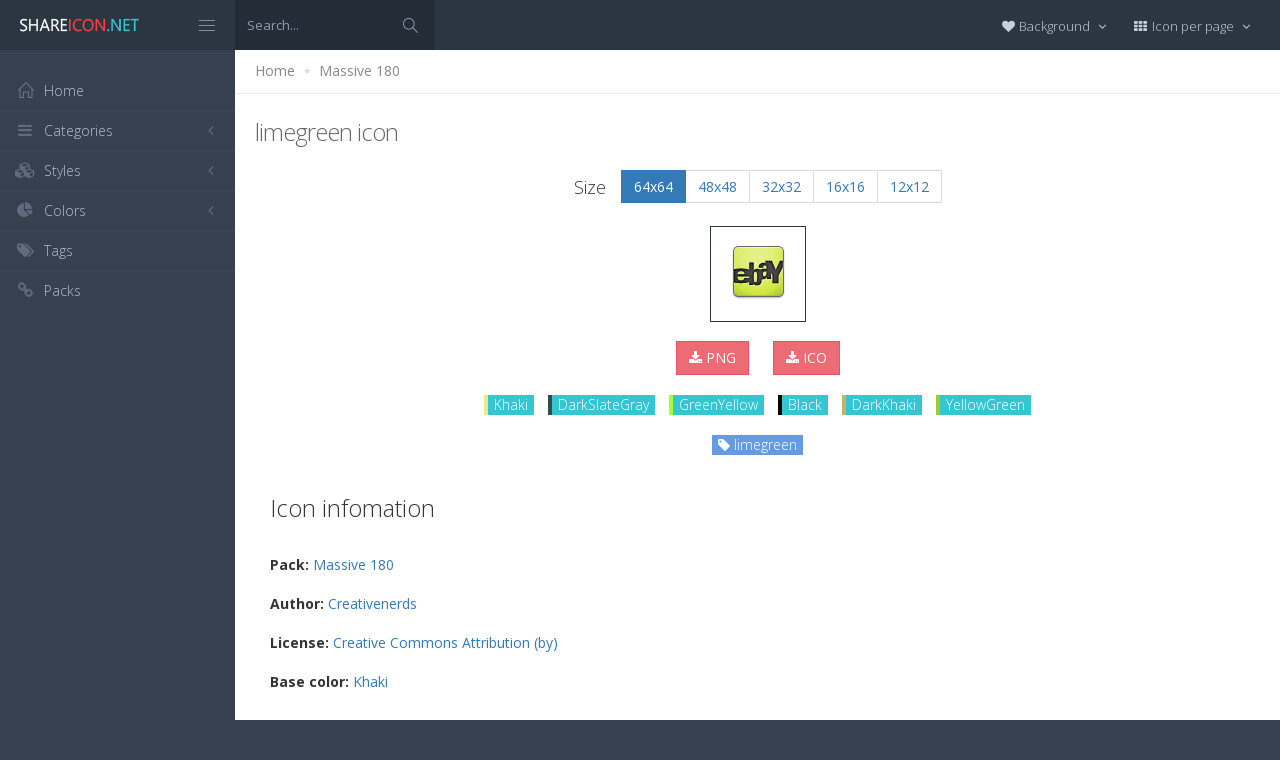

--- FILE ---
content_type: text/html; charset=utf-8
request_url: https://www.shareicon.net/limegreen-445710
body_size: 8851
content:
<!DOCTYPE html>
<!--[if IE 8]> <html lang="en" class="ie8 no-js"> <![endif]-->
<!--[if IE 9]> <html lang="en" class="ie9 no-js"> <![endif]-->
<!--[if !IE]><!-->
<html lang="en">
<!--<![endif]-->
<head>
    <meta charset="utf-8" />
    <title>limegreen icon</title>
    <meta http-equiv="X-UA-Compatible" content="IE=edge">
    <meta content="width=device-width, initial-scale=1" name="viewport" />
    <link href="//fonts.googleapis.com/css?family=Open+Sans:400,300,600,700&amp;subset=all" rel="stylesheet" type="text/css" />
    <link href="/Content/global/plugins/font-awesome/css/font-awesome.min.css" rel="stylesheet" type="text/css" />
    <link href="/Content/global/plugins/simple-line-icons/simple-line-icons.min.css" rel="stylesheet" type="text/css" />
    <link href="/Content/global/plugins/bootstrap/css/bootstrap.min.css" rel="stylesheet" type="text/css" />
    <link href="/Content/global/plugins/bootstrap-switch/css/bootstrap-switch.min.css" rel="stylesheet" type="text/css" />
    
    <link href="/Content/global/css/components.min.css" rel="stylesheet" type="text/css" />
    <link href="/Content/global/css/plugins.min.css" rel="stylesheet" type="text/css" />
    <link href="/Content/layouts/layout/css/layout.min.css" rel="stylesheet" type="text/css" />
    <link href="/Content/layouts/layout/css/themes/darkblue.min.css" rel="stylesheet" type="text/css" />
    <link href="/Content/layouts/layout/css/custom.min.css" rel="stylesheet" type="text/css" />
    <link href="/Content/styles.css" rel="stylesheet" />
    <link rel="shortcut icon" href="/favicon.ico" />
    
    <link rel="canonical" href="https://www.shareicon.net/limegreen-445710" />
    <link rel="alternate" type="application/rss+xml" title="Share Icon RSS Feed" href="/rss/search" />
    <meta property="article:section" content="limegreen" />
    <meta name="description" content="Download limegreen icon, Packages: Massive 180, Author: Creativenerds, License: Creative Commons Attribution (by), Color: Khaki" />
    <meta name="keywords" content="limegreen icon,Massive 180,Creativenerds,KhakiPNG,ICO,SVG,PSD,AI,SVG,EPS" />
    <meta name="twitter:site" content="www.shareicon.net">
    <meta name="twitter:title" content="limegreen">
    <meta name="twitter:description" content="Download limegreen icon, Packages: Massive 180, Author: Creativenerds, License: Creative Commons Attribution (by), Color: Khaki">
    <meta name="twitter:url" content="https://www.shareicon.net/limegreen-445710">
    <meta property="og:title" content="limegreen" />
    <meta property="og:description" content="Download limegreen icon, Packages: Massive 180, Author: Creativenerds, License: Creative Commons Attribution (by), Color: Khaki" />
    <meta property="og:url" content="https://www.shareicon.net/limegreen-445710" />
    <meta property="og:image" content="https://www.shareicon.net/data/2016/03/21/445710_limegreen_64x64.png" />
    <meta itemprop="dateCreated" content="3/21/2016 6:25:47 AM" />
    <meta itemprop="dateModified" content="8/14/2016 3:49:47 PM" />

</head>

<body class="page-header-fixed page-sidebar-closed-hide-logo page-content-white">
    <div class="page-header navbar navbar-fixed-top page-sidebar-fixed">
        <div class="page-header-inner ">
            <div class="page-logo">
                <a href="/" title="ShareIcon.net - Download free icons"><img src="/Content/layouts/layout/img/logo.png" alt="shareicon.net" class="logo-default" /></a>
                <div class="menu-toggler sidebar-toggler">
                    <span></span>
                </div>
            </div>
            <a href="javascript:;" class="menu-toggler responsive-toggler" data-toggle="collapse" data-target=".navbar-collapse">
                <span></span>
            </a>
            <form class="search-form search-form-expanded" action="/search" method="GET">
                <div class="input-group">
                    <input type="text" class="form-control" placeholder="Search..." name="kwd">
                    <span class="input-group-btn">
                        <a href="javascript:;" class="btn submit">
                            <i class="icon-magnifier"></i>
                        </a>
                    </span>
                </div>
            </form>

            

            <div class="top-menu">

                <ul class="nav navbar-nav pull-right">
                    <li class="dropdown dropdown-user">
                        <a href="javascript:;" class="dropdown-toggle" data-toggle="dropdown" data-hover="dropdown" data-close-others="true">
                            <span class="username"><i class="fa fa-heart"></i> Background </span>
                            <i class="fa fa-angle-down"></i>
                        </a>
                        <ul class="dropdown-menu dropdown-menu-default">
                            <li class="active">
                                <a href="javascript:setBackgroud('white');"><span class="square white"></span> White</a>
                            </li>
                            <li class="">
                                <a href="javascript:setBackgroud('black');;"><span class="square black"></span> Black</a>
                            </li>
                            <li class="">
                                <a href="javascript:setBackgroud('transparent');;"><span class="square"></span> Transparent</a>
                            </li>
                        </ul>
                    </li>
                    <li class="dropdown dropdown-user">
                        <a href="javascript:;" class="dropdown-toggle" data-toggle="dropdown" data-hover="dropdown" data-close-others="true">
                            <span class="username"><i class="fa fa-th"></i> Icon per page </span>
                            <i class="fa fa-angle-down"></i>
                        </a>
                        <ul class="dropdown-menu dropdown-menu-default">
                            <li class="">
                                <a href="javascript:setDefaultRow(12);"><i class="fa fa-square"></i> 12</a>
                            </li>
                            <li class="active">
                                <a href="javascript:setDefaultRow(24);;"><i class="fa fa-square"></i> 24 </a>
                            </li>
                            <li class="">
                                <a href="javascript:setDefaultRow(36);;"><i class="fa fa-square"></i> 36 </a>
                            </li>
                            <li class="">
                                <a href="javascript:setDefaultRow(48);;"><i class="fa fa-square"></i> 48 </a>
                            </li>
                            <li class="">
                                <a href="javascript:setDefaultRow(60);;"><i class="fa fa-square"></i> 60 </a>
                            </li>
                        </ul>
                    </li>
                </ul>
            </div>
        </div>
    </div>

    <div class="clearfix"> </div>
    <div class="page-container">
        <div class="page-sidebar-wrapper">
            

<div class="page-sidebar navbar-collapse collapse">
    <ul class="page-sidebar-menu  page-header-fixed " data-keep-expanded="false" data-auto-scroll="true" data-slide-speed="200" style="padding-top: 20px">
        <li class="sidebar-toggler-wrapper hide">
            <div class="sidebar-toggler"><span></span></div>
        </li>
        <li class="nav-item start">
            <a href="/" class="nav-link nav-toggle">
                <i class="icon-home"></i>
                <span class="title">Home</span>
            </a>
        </li>

        <li class="nav-item">
            <a href="javascript:;" class="nav-link nav-toggle">
                <i class="fa fa-bars"></i>
                <span class="title">Categories</span>
                <span class="arrow"></span>
            </a>
            <ul class="sub-menu">
                    <li class="nav-item">
                        <a href="/category/" class="nav-link">
                            <span class="title"></span>
                        </a>
                    </li>
                    <li class="nav-item">
                        <a href="/category/abstract" class="nav-link">
                            <span class="title">Abstract</span>
                        </a>
                    </li>
                    <li class="nav-item">
                        <a href="/category/clothes-accessories" class="nav-link">
                            <span class="title">Clothes &amp; accessories</span>
                        </a>
                    </li>
                    <li class="nav-item">
                        <a href="/category/agriculture-farming-gardening" class="nav-link">
                            <span class="title">Agriculture, farming, &amp; gardening</span>
                        </a>
                    </li>
                    <li class="nav-item">
                        <a href="/category/architecture-and-city" class="nav-link">
                            <span class="title">Architecture And City</span>
                        </a>
                    </li>
                    <li class="nav-item">
                        <a href="/category/art-and-design" class="nav-link">
                            <span class="title">Art And Design</span>
                        </a>
                    </li>
                    <li class="nav-item">
                        <a href="/category/files-and-folders" class="nav-link">
                            <span class="title">Files And Folders</span>
                        </a>
                    </li>
                    <li class="nav-item">
                        <a href="/category/hands-and-gestures" class="nav-link">
                            <span class="title">Hands And Gestures</span>
                        </a>
                    </li>
                    <li class="nav-item">
                        <a href="/category/maps-and-location" class="nav-link">
                            <span class="title">Maps And Location</span>
                        </a>
                    </li>
                    <li class="nav-item">
                        <a href="/category/shapes-and-symbols" class="nav-link">
                            <span class="title">Shapes And Symbols</span>
                        </a>
                    </li>
                    <li class="nav-item">
                        <a href="/category/time-and-date" class="nav-link">
                            <span class="title">Time And Date</span>
                        </a>
                    </li>
                    <li class="nav-item">
                        <a href="/category/tools-and-utensils" class="nav-link">
                            <span class="title">Tools And Utensils</span>
                        </a>
                    </li>
                    <li class="nav-item">
                        <a href="/category/commerce-and-shopping" class="nav-link">
                            <span class="title">Commerce And Shopping</span>
                        </a>
                    </li>
                    <li class="nav-item">
                        <a href="/category/shipping-and-delivery" class="nav-link">
                            <span class="title">Shipping And Delivery</span>
                        </a>
                    </li>
                    <li class="nav-item">
                        <a href="/category/sports-and-competition" class="nav-link">
                            <span class="title">Sports And Competition</span>
                        </a>
                    </li>
                    <li class="nav-item">
                        <a href="/category/furniture-and-household" class="nav-link">
                            <span class="title">Furniture And Household</span>
                        </a>
                    </li>
                    <li class="nav-item">
                        <a href="/category/business-and-finance" class="nav-link">
                            <span class="title">Business And Finance</span>
                        </a>
                    </li>
                    <li class="nav-item">
                        <a href="/category/love-and-romance" class="nav-link">
                            <span class="title">Love And Romance</span>
                        </a>
                    </li>
                    <li class="nav-item">
                        <a href="/category/music-and-multimedia" class="nav-link">
                            <span class="title">Music And Multimedia</span>
                        </a>
                    </li>
                    <li class="nav-item">
                        <a href="/category/food-and-restaurant" class="nav-link">
                            <span class="title">Food And Restaurant</span>
                        </a>
                    </li>
                    <li class="nav-item">
                        <a href="/category/birthday-and-party" class="nav-link">
                            <span class="title">Birthday And Party</span>
                        </a>
                    </li>
                    <li class="nav-item">
                        <a href="/category/farming-and-gardening" class="nav-link">
                            <span class="title">Farming And Gardening</span>
                        </a>
                    </li>
                    <li class="nav-item">
                        <a href="/category/seo-and-web" class="nav-link">
                            <span class="title">Seo And Web</span>
                        </a>
                    </li>
                    <li class="nav-item">
                        <a href="/category/maps-and-flags" class="nav-link">
                            <span class="title">Maps And Flags</span>
                        </a>
                    </li>
                    <li class="nav-item">
                        <a href="/category/healthcare-and-medical" class="nav-link">
                            <span class="title">Healthcare And Medical</span>
                        </a>
                    </li>
                    <li class="nav-item">
                        <a href="/category/ecology-and-environment" class="nav-link">
                            <span class="title">Ecology And Environment</span>
                        </a>
                    </li>
                    <li class="nav-item">
                        <a href="/category/kid-and-baby" class="nav-link">
                            <span class="title">Kid And Baby</span>
                        </a>
                    </li>
                    <li class="nav-item">
                        <a href="/category/construction-and-tools" class="nav-link">
                            <span class="title">Construction And Tools</span>
                        </a>
                    </li>
                    <li class="nav-item">
                        <a href="/category/professions-and-jobs" class="nav-link">
                            <span class="title">Professions And Jobs</span>
                        </a>
                    </li>
                    <li class="nav-item">
                        <a href="/category/hobbies-and-free-time" class="nav-link">
                            <span class="title">Hobbies And Free Time</span>
                        </a>
                    </li>
                    <li class="nav-item">
                        <a href="/category/brands-and-logotypes" class="nav-link">
                            <span class="title">Brands And Logotypes</span>
                        </a>
                    </li>
                    <li class="nav-item">
                        <a href="/category/animals" class="nav-link">
                            <span class="title">Animals</span>
                        </a>
                    </li>
                    <li class="nav-item">
                        <a href="/category/electronics-appliances" class="nav-link">
                            <span class="title">Electronics &amp; appliances</span>
                        </a>
                    </li>
                    <li class="nav-item">
                        <a href="/category/desktop-apps" class="nav-link">
                            <span class="title">Desktop apps</span>
                        </a>
                    </li>
                    <li class="nav-item">
                        <a href="/category/mobile-apps" class="nav-link">
                            <span class="title">Mobile apps</span>
                        </a>
                    </li>
                    <li class="nav-item">
                        <a href="/category/arrows" class="nav-link">
                            <span class="title">Arrows</span>
                        </a>
                    </li>
                    <li class="nav-item">
                        <a href="/category/art" class="nav-link">
                            <span class="title">Art</span>
                        </a>
                    </li>
                    <li class="nav-item">
                        <a href="/category/avatars-smileys" class="nav-link">
                            <span class="title">Avatars &amp; smileys</span>
                        </a>
                    </li>
                    <li class="nav-item">
                        <a href="/category/sports-awards" class="nav-link">
                            <span class="title">Sports &amp; awards</span>
                        </a>
                    </li>
                    <li class="nav-item">
                        <a href="/category/health-beauty-fashion" class="nav-link">
                            <span class="title">Health, Beauty, &amp; Fashion</span>
                        </a>
                    </li>
                    <li class="nav-item">
                        <a href="/category/beauty" class="nav-link">
                            <span class="title">Beauty</span>
                        </a>
                    </li>
                    <li class="nav-item">
                        <a href="/category/buildings" class="nav-link">
                            <span class="title">Buildings</span>
                        </a>
                    </li>
                    <li class="nav-item">
                        <a href="/category/interior-buildings" class="nav-link">
                            <span class="title">Interior &amp; buildings</span>
                        </a>
                    </li>
                    <li class="nav-item">
                        <a href="/category/business" class="nav-link">
                            <span class="title">Business</span>
                        </a>
                    </li>
                    <li class="nav-item">
                        <a href="/category/business-finance" class="nav-link">
                            <span class="title">Business &amp; finance</span>
                        </a>
                    </li>
                    <li class="nav-item">
                        <a href="/category/christmas" class="nav-link">
                            <span class="title">Christmas</span>
                        </a>
                    </li>
                    <li class="nav-item">
                        <a href="/category/cinema" class="nav-link">
                            <span class="title">Cinema</span>
                        </a>
                    </li>
                    <li class="nav-item">
                        <a href="/category/shopping-e-commerce" class="nav-link">
                            <span class="title">Shopping &amp; e-commerce</span>
                        </a>
                    </li>
                    <li class="nav-item">
                        <a href="/category/commerce" class="nav-link">
                            <span class="title">Commerce</span>
                        </a>
                    </li>
                    <li class="nav-item">
                        <a href="/category/communications" class="nav-link">
                            <span class="title">Communications</span>
                        </a>
                    </li>
                    <li class="nav-item">
                        <a href="/category/network-communications" class="nav-link">
                            <span class="title">Network &amp; communications</span>
                        </a>
                    </li>
                    <li class="nav-item">
                        <a href="/category/culture-communities" class="nav-link">
                            <span class="title">Culture &amp; communities</span>
                        </a>
                    </li>
                    <li class="nav-item">
                        <a href="/category/computer" class="nav-link">
                            <span class="title">Computer</span>
                        </a>
                    </li>
                    <li class="nav-item">
                        <a href="/category/computer-hardware" class="nav-link">
                            <span class="title">Computer &amp; hardware</span>
                        </a>
                    </li>
                    <li class="nav-item">
                        <a href="/category/tools-construction" class="nav-link">
                            <span class="title">Tools &amp; construction</span>
                        </a>
                    </li>
                    <li class="nav-item">
                        <a href="/category/controls" class="nav-link">
                            <span class="title">controls</span>
                        </a>
                    </li>
                    <li class="nav-item">
                        <a href="/category/cultures" class="nav-link">
                            <span class="title">Cultures</span>
                        </a>
                    </li>
                    <li class="nav-item">
                        <a href="/category/valentines-day" class="nav-link">
                            <span class="title">Valentines Day</span>
                        </a>
                    </li>
                    <li class="nav-item">
                        <a href="/category/shipping-delivery-fulfillment" class="nav-link">
                            <span class="title">Shipping, Delivery, &amp; Fulfillment</span>
                        </a>
                    </li>
                    <li class="nav-item">
                        <a href="/category/photography-graphic-design" class="nav-link">
                            <span class="title">Photography &amp; graphic design</span>
                        </a>
                    </li>
                    <li class="nav-item">
                        <a href="/category/food-drinks" class="nav-link">
                            <span class="title">Food &amp; drinks</span>
                        </a>
                    </li>
                    <li class="nav-item">
                        <a href="/category/easter" class="nav-link">
                            <span class="title">Easter</span>
                        </a>
                    </li>
                    <li class="nav-item">
                        <a href="/category/ecology-environmentalism" class="nav-link">
                            <span class="title">Ecology &amp; environmentalism</span>
                        </a>
                    </li>
                    <li class="nav-item">
                        <a href="/category/edit-tools" class="nav-link">
                            <span class="title">Edit Tools</span>
                        </a>
                    </li>
                    <li class="nav-item">
                        <a href="/category/education" class="nav-link">
                            <span class="title">Education</span>
                        </a>
                    </li>
                    <li class="nav-item">
                        <a href="/category/education-science" class="nav-link">
                            <span class="title">Education &amp; science</span>
                        </a>
                    </li>
                    <li class="nav-item">
                        <a href="/category/electronics" class="nav-link">
                            <span class="title">Electronics</span>
                        </a>
                    </li>
                    <li class="nav-item">
                        <a href="/category/military-law-enforcement" class="nav-link">
                            <span class="title">Military &amp; law enforcement</span>
                        </a>
                    </li>
                    <li class="nav-item">
                        <a href="/category/events-entertainment" class="nav-link">
                            <span class="title">Events &amp; Entertainment</span>
                        </a>
                    </li>
                    <li class="nav-item">
                        <a href="/category/entertainment" class="nav-link">
                            <span class="title">Entertainment</span>
                        </a>
                    </li>
                    <li class="nav-item">
                        <a href="/category/real-estate" class="nav-link">
                            <span class="title">Real Estate</span>
                        </a>
                    </li>
                    <li class="nav-item">
                        <a href="/category/family-home" class="nav-link">
                            <span class="title">Family &amp; home</span>
                        </a>
                    </li>
                    <li class="nav-item">
                        <a href="/category/fashion" class="nav-link">
                            <span class="title">Fashion</span>
                        </a>
                    </li>
                    <li class="nav-item">
                        <a href="/category/files-folders" class="nav-link">
                            <span class="title">Files &amp; folders</span>
                        </a>
                    </li>
                    <li class="nav-item">
                        <a href="/category/flags" class="nav-link">
                            <span class="title">Flags</span>
                        </a>
                    </li>
                    <li class="nav-item">
                        <a href="/category/food" class="nav-link">
                            <span class="title">food</span>
                        </a>
                    </li>
                    <li class="nav-item">
                        <a href="/category/gaming-gambling" class="nav-link">
                            <span class="title">Gaming &amp; gambling</span>
                        </a>
                    </li>
                    <li class="nav-item">
                        <a href="/category/gaming" class="nav-link">
                            <span class="title">Gaming</span>
                        </a>
                    </li>
                    <li class="nav-item">
                        <a href="/category/touch-gestures" class="nav-link">
                            <span class="title">Touch gestures</span>
                        </a>
                    </li>
                    <li class="nav-item">
                        <a href="/category/gestures" class="nav-link">
                            <span class="title">Gestures</span>
                        </a>
                    </li>
                    <li class="nav-item">
                        <a href="/category/halloween" class="nav-link">
                            <span class="title">Halloween</span>
                        </a>
                    </li>
                    <li class="nav-item">
                        <a href="/category/healthcare-medical" class="nav-link">
                            <span class="title">Healthcare &amp; medical</span>
                        </a>
                    </li>
                    <li class="nav-item">
                        <a href="/category/recreation-hobbies" class="nav-link">
                            <span class="title">Recreation &amp; hobbies</span>
                        </a>
                    </li>
                    <li class="nav-item">
                        <a href="/category/holidays" class="nav-link">
                            <span class="title">Holidays</span>
                        </a>
                    </li>
                    <li class="nav-item">
                        <a href="/category/travel-hotels" class="nav-link">
                            <span class="title">Travel &amp; hotels</span>
                        </a>
                    </li>
                    <li class="nav-item">
                        <a href="/category/industry" class="nav-link">
                            <span class="title">Industry</span>
                        </a>
                    </li>
                    <li class="nav-item">
                        <a href="/category/interface" class="nav-link">
                            <span class="title">Interface</span>
                        </a>
                    </li>
                    <li class="nav-item">
                        <a href="/category/ios7-optimized" class="nav-link">
                            <span class="title">iOS7 optimized</span>
                        </a>
                    </li>
                    <li class="nav-item">
                        <a href="/category/logo" class="nav-link">
                            <span class="title">Logo</span>
                        </a>
                    </li>
                    <li class="nav-item">
                        <a href="/category/maps-navigation" class="nav-link">
                            <span class="title">Maps &amp; navigation</span>
                        </a>
                    </li>
                    <li class="nav-item">
                        <a href="/category/marketing" class="nav-link">
                            <span class="title">Marketing</span>
                        </a>
                    </li>
                    <li class="nav-item">
                        <a href="/category/social-media" class="nav-link">
                            <span class="title">Social media</span>
                        </a>
                    </li>
                    <li class="nav-item">
                        <a href="/category/medical" class="nav-link">
                            <span class="title">Medical</span>
                        </a>
                    </li>
                    <li class="nav-item">
                        <a href="/category/miscellaneous" class="nav-link">
                            <span class="title">Miscellaneous</span>
                        </a>
                    </li>
                    <li class="nav-item">
                        <a href="/category/mixed" class="nav-link">
                            <span class="title">Mixed</span>
                        </a>
                    </li>
                    <li class="nav-item">
                        <a href="/category/monuments" class="nav-link">
                            <span class="title">Monuments</span>
                        </a>
                    </li>
                    <li class="nav-item">
                        <a href="/category/music-multimedia" class="nav-link">
                            <span class="title">Music &amp; multimedia</span>
                        </a>
                    </li>
                    <li class="nav-item">
                        <a href="/category/multimedia" class="nav-link">
                            <span class="title">Multimedia</span>
                        </a>
                    </li>
                    <li class="nav-item">
                        <a href="/category/music" class="nav-link">
                            <span class="title">Music</span>
                        </a>
                    </li>
                    <li class="nav-item">
                        <a href="/category/nature-outdoors" class="nav-link">
                            <span class="title">Nature &amp; outdoors</span>
                        </a>
                    </li>
                    <li class="nav-item">
                        <a href="/category/nature" class="nav-link">
                            <span class="title">Nature</span>
                        </a>
                    </li>
                    <li class="nav-item">
                        <a href="/category/networking" class="nav-link">
                            <span class="title">Networking</span>
                        </a>
                    </li>
                    <li class="nav-item">
                        <a href="/category/other" class="nav-link">
                            <span class="title">other</span>
                        </a>
                    </li>
                    <li class="nav-item">
                        <a href="/category/people" class="nav-link">
                            <span class="title">People</span>
                        </a>
                    </li>
                    <li class="nav-item">
                        <a href="/category/romance" class="nav-link">
                            <span class="title">Romance</span>
                        </a>
                    </li>
                    <li class="nav-item">
                        <a href="/category//root" class="nav-link">
                            <span class="title">Root</span>
                        </a>
                    </li>
                    <li class="nav-item">
                        <a href="/category/security" class="nav-link">
                            <span class="title">Security</span>
                        </a>
                    </li>
                    <li class="nav-item">
                        <a href="/category/seo-web" class="nav-link">
                            <span class="title">SEO &amp; web</span>
                        </a>
                    </li>
                    <li class="nav-item">
                        <a href="/category/shapes" class="nav-link">
                            <span class="title">shapes</span>
                        </a>
                    </li>
                    <li class="nav-item">
                        <a href="/category/signaling" class="nav-link">
                            <span class="title">Signaling</span>
                        </a>
                    </li>
                    <li class="nav-item">
                        <a href="/category/signs" class="nav-link">
                            <span class="title">Signs</span>
                        </a>
                    </li>
                    <li class="nav-item">
                        <a href="/category/signs-symbols" class="nav-link">
                            <span class="title">Signs &amp; symbols</span>
                        </a>
                    </li>
                    <li class="nav-item">
                        <a href="/category/smileys" class="nav-link">
                            <span class="title">Smileys</span>
                        </a>
                    </li>
                    <li class="nav-item">
                        <a href="/category/social" class="nav-link">
                            <span class="title">social</span>
                        </a>
                    </li>
                    <li class="nav-item">
                        <a href="/category/sports" class="nav-link">
                            <span class="title">Sports</span>
                        </a>
                    </li>
                    <li class="nav-item">
                        <a href="/category/summer" class="nav-link">
                            <span class="title">Summer</span>
                        </a>
                    </li>
                    <li class="nav-item">
                        <a href="/category/technology" class="nav-link">
                            <span class="title">technology</span>
                        </a>
                    </li>
                    <li class="nav-item">
                        <a href="/category/transport" class="nav-link">
                            <span class="title">Transport</span>
                        </a>
                    </li>
                    <li class="nav-item">
                        <a href="/category/transportation" class="nav-link">
                            <span class="title">Transportation</span>
                        </a>
                    </li>
                    <li class="nav-item">
                        <a href="/category/travel" class="nav-link">
                            <span class="title">Travel</span>
                        </a>
                    </li>
                    <li class="nav-item">
                        <a href="/category/ui" class="nav-link">
                            <span class="title">UI</span>
                        </a>
                    </li>
                    <li class="nav-item">
                        <a href="/category/user" class="nav-link">
                            <span class="title">User</span>
                        </a>
                    </li>
                    <li class="nav-item">
                        <a href="/category/weapons" class="nav-link">
                            <span class="title">Weapons</span>
                        </a>
                    </li>
                    <li class="nav-item">
                        <a href="/category/weather" class="nav-link">
                            <span class="title">Weather</span>
                        </a>
                    </li>
                    <li class="nav-item">
                        <a href="/category/web" class="nav-link">
                            <span class="title">Web</span>
                        </a>
                    </li>
                    <li class="nav-item">
                        <a href="/category/wellness" class="nav-link">
                            <span class="title">Wellness</span>
                        </a>
                    </li>
            </ul>
        </li>
        <li class="nav-item">
            <a href="javascript:;" class="nav-link nav-toggle">
                <i class="fa fa-cubes"></i>
                <span class="title">Styles</span>
                <span class="arrow"></span>
            </a>
            <ul class="sub-menu">
                    <li class="nav-item">
                        <a href="/style/3d" class="nav-link">
                            <span class="title">3D</span>
                        </a>
                    </li>
                    <li class="nav-item">
                        <a href="/style/badge" class="nav-link">
                            <span class="title">Badge</span>
                        </a>
                    </li>
                    <li class="nav-item">
                        <a href="/style/cartoon" class="nav-link">
                            <span class="title">Cartoon</span>
                        </a>
                    </li>
                    <li class="nav-item">
                        <a href="/style/filled-outline" class="nav-link">
                            <span class="title">Filled outline</span>
                        </a>
                    </li>
                    <li class="nav-item">
                        <a href="/style/flat" class="nav-link">
                            <span class="title">Flat</span>
                        </a>
                    </li>
                    <li class="nav-item">
                        <a href="/style/glyph" class="nav-link">
                            <span class="title">Glyph</span>
                        </a>
                    </li>
                    <li class="nav-item">
                        <a href="/style/handdrawn" class="nav-link">
                            <span class="title">Handdrawn</span>
                        </a>
                    </li>
                    <li class="nav-item">
                        <a href="/style/long-shadow" class="nav-link">
                            <span class="title">Long Shadow</span>
                        </a>
                    </li>
                    <li class="nav-item">
                        <a href="/style/outline" class="nav-link">
                            <span class="title">Outline</span>
                        </a>
                    </li>
                    <li class="nav-item">
                        <a href="/style/photorealistic" class="nav-link">
                            <span class="title">Photorealistic</span>
                        </a>
                    </li>
                    <li class="nav-item">
                        <a href="/style/pixel" class="nav-link">
                            <span class="title">Pixel</span>
                        </a>
                    </li>
                    <li class="nav-item">
                        <a href="/style/smooth" class="nav-link">
                            <span class="title">Smooth</span>
                        </a>
                    </li>
            </ul>
        </li>

        


        <li class="nav-item">
            <a href="javascript:;" class="nav-link nav-toggle">
                <i class="fa fa-pie-chart"></i>
                <span class="title">Colors</span>
                <span class="arrow"></span>
            </a>
            <ul class="sub-menu">
                <li class="nav-item">
                    <div class="colors">
                            <a href="/color/black" title="Find all icon with color Black"><i class="fa fa-square" style="color:Black"></i></a>
                            <a href="/color/darkslategray" title="Find all icon with color DarkSlateGray"><i class="fa fa-square" style="color:DarkSlateGray"></i></a>
                            <a href="/color/whitesmoke" title="Find all icon with color WhiteSmoke"><i class="fa fa-square" style="color:WhiteSmoke"></i></a>
                            <a href="/color/darkgray" title="Find all icon with color DarkGray"><i class="fa fa-square" style="color:DarkGray"></i></a>
                            <a href="/color/gray" title="Find all icon with color Gray"><i class="fa fa-square" style="color:Gray"></i></a>
                            <a href="/color/gainsboro" title="Find all icon with color Gainsboro"><i class="fa fa-square" style="color:Gainsboro"></i></a>
                            <a href="/color/dimgray" title="Find all icon with color DimGray"><i class="fa fa-square" style="color:DimGray"></i></a>
                            <a href="/color/steelblue" title="Find all icon with color SteelBlue"><i class="fa fa-square" style="color:SteelBlue"></i></a>
                            <a href="/color/gold" title="Find all icon with color Gold"><i class="fa fa-square" style="color:Gold"></i></a>
                            <a href="/color/dodgerblue" title="Find all icon with color DodgerBlue"><i class="fa fa-square" style="color:DodgerBlue"></i></a>
                            <a href="/color/silver" title="Find all icon with color Silver"><i class="fa fa-square" style="color:Silver"></i></a>
                            <a href="/color/lavender" title="Find all icon with color Lavender"><i class="fa fa-square" style="color:Lavender"></i></a>
                            <a href="/color/darkslateblue" title="Find all icon with color DarkSlateBlue"><i class="fa fa-square" style="color:DarkSlateBlue"></i></a>
                            <a href="/color/sandybrown" title="Find all icon with color SandyBrown"><i class="fa fa-square" style="color:SandyBrown"></i></a>
                            <a href="/color/goldenrod" title="Find all icon with color Goldenrod"><i class="fa fa-square" style="color:Goldenrod"></i></a>
                            <a href="/color/khaki" title="Find all icon with color Khaki"><i class="fa fa-square" style="color:Khaki"></i></a>
                            <a href="/color/cornflowerblue" title="Find all icon with color CornflowerBlue"><i class="fa fa-square" style="color:CornflowerBlue"></i></a>
                            <a href="/color/firebrick" title="Find all icon with color Firebrick"><i class="fa fa-square" style="color:Firebrick"></i></a>
                            <a href="/color/crimson" title="Find all icon with color Crimson"><i class="fa fa-square" style="color:Crimson"></i></a>
                            <a href="/color/lightgray" title="Find all icon with color LightGray"><i class="fa fa-square" style="color:LightGray"></i></a>
                            <a href="/color/chocolate" title="Find all icon with color Chocolate"><i class="fa fa-square" style="color:Chocolate"></i></a>
                            <a href="/color/midnightblue" title="Find all icon with color MidnightBlue"><i class="fa fa-square" style="color:MidnightBlue"></i></a>
                            <a href="/color/saddlebrown" title="Find all icon with color SaddleBrown"><i class="fa fa-square" style="color:SaddleBrown"></i></a>
                            <a href="/color/yellowgreen" title="Find all icon with color YellowGreen"><i class="fa fa-square" style="color:YellowGreen"></i></a>
                            <a href="/color/indianred" title="Find all icon with color IndianRed"><i class="fa fa-square" style="color:IndianRed"></i></a>
                            <a href="/color/tomato" title="Find all icon with color Tomato"><i class="fa fa-square" style="color:Tomato"></i></a>
                            <a href="/color/royalblue" title="Find all icon with color RoyalBlue"><i class="fa fa-square" style="color:RoyalBlue"></i></a>
                            <a href="/color/skyblue" title="Find all icon with color SkyBlue"><i class="fa fa-square" style="color:SkyBlue"></i></a>
                            <a href="/color/darkorange" title="Find all icon with color DarkOrange"><i class="fa fa-square" style="color:DarkOrange"></i></a>
                            <a href="/color/olivedrab" title="Find all icon with color OliveDrab"><i class="fa fa-square" style="color:OliveDrab"></i></a>
                            <a href="/color/deepskyblue" title="Find all icon with color DeepSkyBlue"><i class="fa fa-square" style="color:DeepSkyBlue"></i></a>
                            <a href="/color/peru" title="Find all icon with color Peru"><i class="fa fa-square" style="color:Peru"></i></a>
                            <a href="/color/sienna" title="Find all icon with color Sienna"><i class="fa fa-square" style="color:Sienna"></i></a>
                            <a href="/color/red" title="Find all icon with color Red"><i class="fa fa-square" style="color:Red"></i></a>
                            <a href="/color/lightslategray" title="Find all icon with color LightSlateGray"><i class="fa fa-square" style="color:LightSlateGray"></i></a>
                            <a href="/color/darkcyan" title="Find all icon with color DarkCyan"><i class="fa fa-square" style="color:DarkCyan"></i></a>
                            <a href="/color/lightsteelblue" title="Find all icon with color LightSteelBlue"><i class="fa fa-square" style="color:LightSteelBlue"></i></a>
                            <a href="/color/orange" title="Find all icon with color Orange"><i class="fa fa-square" style="color:Orange"></i></a>
                            <a href="/color/darkkhaki" title="Find all icon with color DarkKhaki"><i class="fa fa-square" style="color:DarkKhaki"></i></a>
                            <a href="/color/teal" title="Find all icon with color Teal"><i class="fa fa-square" style="color:Teal"></i></a>
                            <a href="/color/forestgreen" title="Find all icon with color ForestGreen"><i class="fa fa-square" style="color:ForestGreen"></i></a>
                            <a href="/color/lightseagreen" title="Find all icon with color LightSeaGreen"><i class="fa fa-square" style="color:LightSeaGreen"></i></a>
                            <a href="/color/limegreen" title="Find all icon with color LimeGreen"><i class="fa fa-square" style="color:LimeGreen"></i></a>
                            <a href="/color/darkolivegreen" title="Find all icon with color DarkOliveGreen"><i class="fa fa-square" style="color:DarkOliveGreen"></i></a>
                            <a href="/color/seagreen" title="Find all icon with color SeaGreen"><i class="fa fa-square" style="color:SeaGreen"></i></a>
                            <a href="/color/orangered" title="Find all icon with color OrangeRed"><i class="fa fa-square" style="color:OrangeRed"></i></a>
                            <a href="/color/darkturquoise" title="Find all icon with color DarkTurquoise"><i class="fa fa-square" style="color:DarkTurquoise"></i></a>
                            <a href="/color/lightskyblue" title="Find all icon with color LightSkyBlue"><i class="fa fa-square" style="color:LightSkyBlue"></i></a>
                            <a href="/color/darkgoldenrod" title="Find all icon with color DarkGoldenrod"><i class="fa fa-square" style="color:DarkGoldenrod"></i></a>
                            <a href="/color/mediumturquoise" title="Find all icon with color MediumTurquoise"><i class="fa fa-square" style="color:MediumTurquoise"></i></a>
                            <a href="/color/darkseagreen" title="Find all icon with color DarkSeaGreen"><i class="fa fa-square" style="color:DarkSeaGreen"></i></a>
                            <a href="/color/maroon" title="Find all icon with color Maroon"><i class="fa fa-square" style="color:Maroon"></i></a>
                            <a href="/color/cadetblue" title="Find all icon with color CadetBlue"><i class="fa fa-square" style="color:CadetBlue"></i></a>
                            <a href="/color/mediumseagreen" title="Find all icon with color MediumSeaGreen"><i class="fa fa-square" style="color:MediumSeaGreen"></i></a>
                            <a href="/color/burlywood" title="Find all icon with color BurlyWood"><i class="fa fa-square" style="color:BurlyWood"></i></a>
                            <a href="/color/darkred" title="Find all icon with color DarkRed"><i class="fa fa-square" style="color:DarkRed"></i></a>
                            <a href="/color/snow" title="Find all icon with color Snow"><i class="fa fa-square" style="color:Snow"></i></a>
                            <a href="/color/coral" title="Find all icon with color Coral"><i class="fa fa-square" style="color:Coral"></i></a>
                            <a href="/color/lightblue" title="Find all icon with color LightBlue"><i class="fa fa-square" style="color:LightBlue"></i></a>
                            <a href="/color/paleturquoise" title="Find all icon with color PaleTurquoise"><i class="fa fa-square" style="color:PaleTurquoise"></i></a>
                            <a href="/color/darkgreen" title="Find all icon with color DarkGreen"><i class="fa fa-square" style="color:DarkGreen"></i></a>
                            <a href="/color/linen" title="Find all icon with color Linen"><i class="fa fa-square" style="color:Linen"></i></a>
                            <a href="/color/brown" title="Find all icon with color Brown"><i class="fa fa-square" style="color:Brown"></i></a>
                            <a href="/color/palevioletred" title="Find all icon with color PaleVioletRed"><i class="fa fa-square" style="color:PaleVioletRed"></i></a>
                            <a href="/color/tan" title="Find all icon with color Tan"><i class="fa fa-square" style="color:Tan"></i></a>
                            <a href="/color/mediumaquamarine" title="Find all icon with color MediumAquamarine"><i class="fa fa-square" style="color:MediumAquamarine"></i></a>
                            <a href="/color/navajowhite" title="Find all icon with color NavajoWhite"><i class="fa fa-square" style="color:NavajoWhite"></i></a>
                            <a href="/color/slategray" title="Find all icon with color SlateGray"><i class="fa fa-square" style="color:SlateGray"></i></a>
                            <a href="/color/aliceblue" title="Find all icon with color AliceBlue"><i class="fa fa-square" style="color:AliceBlue"></i></a>
                            <a href="/color/mediumvioletred" title="Find all icon with color MediumVioletRed"><i class="fa fa-square" style="color:MediumVioletRed"></i></a>
                            <a href="/color/rosybrown" title="Find all icon with color RosyBrown"><i class="fa fa-square" style="color:RosyBrown"></i></a>
                            <a href="/color/green" title="Find all icon with color Green"><i class="fa fa-square" style="color:Green"></i></a>
                            <a href="/color/antiquewhite" title="Find all icon with color AntiqueWhite"><i class="fa fa-square" style="color:AntiqueWhite"></i></a>
                            <a href="/color/mediumorchid" title="Find all icon with color MediumOrchid"><i class="fa fa-square" style="color:MediumOrchid"></i></a>
                            <a href="/color/wheat" title="Find all icon with color Wheat"><i class="fa fa-square" style="color:Wheat"></i></a>
                            <a href="/color/deeppink" title="Find all icon with color DeepPink"><i class="fa fa-square" style="color:DeepPink"></i></a>
                            <a href="/color/palegoldenrod" title="Find all icon with color PaleGoldenrod"><i class="fa fa-square" style="color:PaleGoldenrod"></i></a>
                            <a href="/color/powderblue" title="Find all icon with color PowderBlue"><i class="fa fa-square" style="color:PowderBlue"></i></a>
                            <a href="/color/mediumpurple" title="Find all icon with color MediumPurple"><i class="fa fa-square" style="color:MediumPurple"></i></a>
                            <a href="/color/lightpink" title="Find all icon with color LightPink"><i class="fa fa-square" style="color:LightPink"></i></a>
                            <a href="/color/turquoise" title="Find all icon with color Turquoise"><i class="fa fa-square" style="color:Turquoise"></i></a>
                            <a href="/color/lightcoral" title="Find all icon with color LightCoral"><i class="fa fa-square" style="color:LightCoral"></i></a>
                            <a href="/color/salmon" title="Find all icon with color Salmon"><i class="fa fa-square" style="color:Salmon"></i></a>
                            <a href="/color/olive" title="Find all icon with color Olive"><i class="fa fa-square" style="color:Olive"></i></a>
                            <a href="/color/lightsalmon" title="Find all icon with color LightSalmon"><i class="fa fa-square" style="color:LightSalmon"></i></a>
                            <a href="/color/darkblue" title="Find all icon with color DarkBlue"><i class="fa fa-square" style="color:DarkBlue"></i></a>
                            <a href="/color/beige" title="Find all icon with color Beige"><i class="fa fa-square" style="color:Beige"></i></a>
                            <a href="/color/darkorchid" title="Find all icon with color DarkOrchid"><i class="fa fa-square" style="color:DarkOrchid"></i></a>
                            <a href="/color/indigo" title="Find all icon with color Indigo"><i class="fa fa-square" style="color:Indigo"></i></a>
                            <a href="/color/lightcyan" title="Find all icon with color LightCyan"><i class="fa fa-square" style="color:LightCyan"></i></a>
                            <a href="/color/slateblue" title="Find all icon with color SlateBlue"><i class="fa fa-square" style="color:SlateBlue"></i></a>
                            <a href="/color/ghostwhite" title="Find all icon with color GhostWhite"><i class="fa fa-square" style="color:GhostWhite"></i></a>
                            <a href="/color/moccasin" title="Find all icon with color Moccasin"><i class="fa fa-square" style="color:Moccasin"></i></a>
                            <a href="/color/yellow" title="Find all icon with color Yellow"><i class="fa fa-square" style="color:Yellow"></i></a>
                            <a href="/color/darksalmon" title="Find all icon with color DarkSalmon"><i class="fa fa-square" style="color:DarkSalmon"></i></a>
                            <a href="/color/lemonchiffon" title="Find all icon with color LemonChiffon"><i class="fa fa-square" style="color:LemonChiffon"></i></a>
                            <a href="/color/hotpink" title="Find all icon with color HotPink"><i class="fa fa-square" style="color:HotPink"></i></a>
                            <a href="/color/purple" title="Find all icon with color Purple"><i class="fa fa-square" style="color:Purple"></i></a>
                            <a href="/color/lightgreen" title="Find all icon with color LightGreen"><i class="fa fa-square" style="color:LightGreen"></i></a>
                            <a href="/color/lawngreen" title="Find all icon with color LawnGreen"><i class="fa fa-square" style="color:LawnGreen"></i></a>
                    </div>
                </li>
            </ul>
        </li>

        <li class="nav-item">
            <a href="/tags" class="nav-link nav-toggle">
                <i class="fa fa-tags"></i>
                <span class="title">Tags</span>
            </a>
        </li>

        <li class="nav-item">
            <a href="/packs" class="nav-link nav-toggle">
                <i class="fa fa-link"></i>
                <span class="title">Packs</span>
            </a>
        </li>
		
    </ul>
</div>

        </div>
        <div class="page-content-wrapper">
            <div class="page-content bgWidth">
                




<div class="page-bar">
    <ul class="page-breadcrumb">
        <li>
            <a href="/" title="Share icon, Find free icon">Home</a>
            <i class="fa fa-circle"></i>
        </li>
        <li>
                <a href="/pack/massive-180" title="Find Massive 180 Icon"><span>Massive 180</span></a>
        </li>
    </ul>
</div>



<h1 class="page-title">
    limegreen icon
</h1>

<div class="row">
    <div class="col-lg-12">
        <div class="details">

            <div class="tools">
                <div class="size">
                    <h4>Size</h4>
                    <ul class="pagination" id="allSize">

                            <li class="active"><a data-size="64x64" href="/data/64x64/2016/03/21/445710_limegreen_64x64.png">64x64</a></li>
                            <li class=""><a data-size="48x48" href="/data/48x48/2016/03/21/445710_limegreen_64x64.png">48x48</a></li>
                            <li class=""><a data-size="32x32" href="/data/32x32/2016/03/21/445710_limegreen_64x64.png">32x32</a></li>
                            <li class=""><a data-size="16x16" href="/data/16x16/2016/03/21/445710_limegreen_64x64.png">16x16</a></li>
                            <li class=""><a data-size="12x12" href="/data/12x12/2016/03/21/445710_limegreen_64x64.png">12x12</a></li>
                    </ul>
                </div>
                <div class="clearboth"></div>
                <div class="image-icon white">
                    <img id="imgPreview" src="/data/128x128/2016/03/21/445710_limegreen_64x64.png" alt="limegreen Icon" />
                </div>
                <div class="clearboth"></div>
                

                <div class="download">
                        <a title="Download limegreen PNG icon" id="pngLink" class="btn btn-danger" href="/download/64x64//2016/03/21/445710_limegreen_64x64.png"><i class="fa fa-download"></i> PNG</a>



                        <a title="Download limegreen ICO icon" class="btn btn-danger" href="/download/2016/03/21/445710_limegreen.ico"><i class="fa fa-download"></i> ICO</a>



                </div>

               

                <div class="info">
                        <div class="item">
                            <a title="Find Khaki Icon" class="label btn-success" href="/color/khaki" style="border-left:4px solid Khaki">Khaki</a> <a title="Find DarkSlateGray Icon" class="label btn-success" href="/color/darkslategray" style="border-left:4px solid DarkSlateGray">DarkSlateGray</a> <a title="Find GreenYellow Icon" class="label btn-success" href="/color/greenyellow" style="border-left:4px solid GreenYellow">GreenYellow</a> <a title="Find Black Icon" class="label btn-success" href="/color/black" style="border-left:4px solid Black">Black</a> <a title="Find DarkKhaki Icon" class="label btn-success" href="/color/darkkhaki" style="border-left:4px solid DarkKhaki">DarkKhaki</a> <a title="Find YellowGreen Icon" class="label btn-success" href="/color/yellowgreen" style="border-left:4px solid YellowGreen">YellowGreen</a>
                        </div>
                    <div class="item">
                        <a class="label label-info" title="Find limegreen Icon"  href="/tag/limegreen"><i class="fa fa-tag"></i> limegreen</a>
                    </div>
                </div>
            </div>
        </div>
    </div>
    <div class="col-lg-12">
		<div class="row" style="margin:20px 0;">
			<div class="col-md-12">
			<div class="head clearboth">
					<h3 style="float:left">Icon infomation</h3>
					<div class="share-social">
						<div class="google">
							<div class="g-plusone" data-size="medium"></div>
						</div>
						<div class="facebook">
							<div class="fb-like" data-href="/limegreen-445710" data-layout="button_count" data-action="like" data-show-faces="true" data-share="true"></div>
						</div>
					</div>
				</div>

			</div>
			<div class="col-md-6">
			
				
				<div class="infoIcon">

																<p><strong>Pack:</strong> <a title="Find all icon in pack" href="/pack/massive-180">Massive 180</a></p>
											<p><strong>Author:</strong> <a title="Find all icon by Creativenerds" href="/author/creativenerds">Creativenerds</a> </p>
											<p><strong>License:</strong> <a title="Find all icon in Creative Commons Attribution (by) license" href="/license/creative-commons-attribution-by">Creative Commons Attribution (by)</a></p>
											<p><strong>Base color:</strong> <a title="Find all icon with Khaki color" href="/color/khaki">Khaki</a></p>
					
				</div>
			</div>
			<div class="col-md-6">
				<!-- -->
			</div>
		</div>
		
        
    </div>
</div>
<hr />
<h2 class="page-title">Similar icon</h2>

<div class="row">
	<div class="col-md-10">
		<ul class="white icon-lists">


<li class="icon">
    <p class="button">
            <a title="Download limegreen PNG Icon" href="/download/2016/03/21/445610_limegreen_64x64.png">PNG</a>
                    <a title="Download limegreen ICO Icon" href="/download/2016/03/21/445610_limegreen.ico">ICO</a>
                                        <a href="/limegreen-445610">MORE</a>
    </p>

    <a href="/limegreen-445610">
        <img src="/data/128x128/2016/03/21/445610_limegreen_64x64.png" style="top:68px;left:68px" alt="limegreen Khaki icon" />
    </a>

    <div class="cover" onclick="window.location.href = '/limegreen-445610';">
                            <p><i class="fa fa-folder"></i> <a href="/pack/massive-180" title="View more Massive 180 Icon">Massive 180</a></p>
                    <p><i class="fa fa-tags"></i> <a href="/tag/limegreen">limegreen</a></p>
                    <p><i class="fa fa-pie-chart" style="color:Khaki"></i> <a href="/color/khaki" title="View more Khaki Icon">Khaki</a></p>
        <p><i class="fa fa-picture-o"></i> <span>64x64</span></p>
    </div>
</li>

<li class="icon">
    <p class="button">
            <a title="Download limegreen PNG Icon" href="/download/2016/03/21/445611_limegreen_64x64.png">PNG</a>
                    <a title="Download limegreen ICO Icon" href="/download/2016/03/21/445611_limegreen.ico">ICO</a>
                                        <a href="/limegreen-445611">MORE</a>
    </p>

    <a href="/limegreen-445611">
        <img src="/data/128x128/2016/03/21/445611_limegreen_64x64.png" style="top:68px;left:68px" alt="limegreen Khaki icon" />
    </a>

    <div class="cover" onclick="window.location.href = '/limegreen-445611';">
                            <p><i class="fa fa-folder"></i> <a href="/pack/massive-180" title="View more Massive 180 Icon">Massive 180</a></p>
                    <p><i class="fa fa-tags"></i> <a href="/tag/limegreen">limegreen</a></p>
                    <p><i class="fa fa-pie-chart" style="color:Khaki"></i> <a href="/color/khaki" title="View more Khaki Icon">Khaki</a></p>
        <p><i class="fa fa-picture-o"></i> <span>64x64</span></p>
    </div>
</li>

<li class="icon">
    <p class="button">
            <a title="Download limegreen PNG Icon" href="/download/2016/03/21/445612_limegreen_64x64.png">PNG</a>
                    <a title="Download limegreen ICO Icon" href="/download/2016/03/21/445612_limegreen.ico">ICO</a>
                                        <a href="/limegreen-445612">MORE</a>
    </p>

    <a href="/limegreen-445612">
        <img src="/data/128x128/2016/03/21/445612_limegreen_64x64.png" style="top:68px;left:68px" alt="limegreen Khaki icon" />
    </a>

    <div class="cover" onclick="window.location.href = '/limegreen-445612';">
                            <p><i class="fa fa-folder"></i> <a href="/pack/massive-180" title="View more Massive 180 Icon">Massive 180</a></p>
                    <p><i class="fa fa-tags"></i> <a href="/tag/limegreen">limegreen</a></p>
                    <p><i class="fa fa-pie-chart" style="color:Khaki"></i> <a href="/color/khaki" title="View more Khaki Icon">Khaki</a></p>
        <p><i class="fa fa-picture-o"></i> <span>64x64</span></p>
    </div>
</li>

<li class="icon">
    <p class="button">
            <a title="Download limegreen PNG Icon" href="/download/2016/03/21/445613_limegreen_64x64.png">PNG</a>
                    <a title="Download limegreen ICO Icon" href="/download/2016/03/21/445613_limegreen.ico">ICO</a>
                                        <a href="/limegreen-445613">MORE</a>
    </p>

    <a href="/limegreen-445613">
        <img src="/data/128x128/2016/03/21/445613_limegreen_64x64.png" style="top:68px;left:68px" alt="limegreen Khaki icon" />
    </a>

    <div class="cover" onclick="window.location.href = '/limegreen-445613';">
                            <p><i class="fa fa-folder"></i> <a href="/pack/massive-180" title="View more Massive 180 Icon">Massive 180</a></p>
                    <p><i class="fa fa-tags"></i> <a href="/tag/limegreen">limegreen</a></p>
                    <p><i class="fa fa-pie-chart" style="color:Khaki"></i> <a href="/color/khaki" title="View more Khaki Icon">Khaki</a></p>
        <p><i class="fa fa-picture-o"></i> <span>64x64</span></p>
    </div>
</li>

<li class="icon">
    <p class="button">
            <a title="Download limegreen PNG Icon" href="/download/2016/03/21/445614_limegreen_64x64.png">PNG</a>
                    <a title="Download limegreen ICO Icon" href="/download/2016/03/21/445614_limegreen.ico">ICO</a>
                                        <a href="/limegreen-445614">MORE</a>
    </p>

    <a href="/limegreen-445614">
        <img src="/data/128x128/2016/03/21/445614_limegreen_64x64.png" style="top:68px;left:68px" alt="limegreen Khaki icon" />
    </a>

    <div class="cover" onclick="window.location.href = '/limegreen-445614';">
                            <p><i class="fa fa-folder"></i> <a href="/pack/massive-180" title="View more Massive 180 Icon">Massive 180</a></p>
                    <p><i class="fa fa-tags"></i> <a href="/tag/limegreen">limegreen</a></p>
                    <p><i class="fa fa-pie-chart" style="color:Khaki"></i> <a href="/color/khaki" title="View more Khaki Icon">Khaki</a></p>
        <p><i class="fa fa-picture-o"></i> <span>64x64</span></p>
    </div>
</li>

<li class="icon">
    <p class="button">
            <a title="Download limegreen PNG Icon" href="/download/2016/03/21/445615_limegreen_64x64.png">PNG</a>
                    <a title="Download limegreen ICO Icon" href="/download/2016/03/21/445615_limegreen.ico">ICO</a>
                                        <a href="/limegreen-445615">MORE</a>
    </p>

    <a href="/limegreen-445615">
        <img src="/data/128x128/2016/03/21/445615_limegreen_64x64.png" style="top:68px;left:68px" alt="limegreen Khaki icon" />
    </a>

    <div class="cover" onclick="window.location.href = '/limegreen-445615';">
                            <p><i class="fa fa-folder"></i> <a href="/pack/massive-180" title="View more Massive 180 Icon">Massive 180</a></p>
                    <p><i class="fa fa-tags"></i> <a href="/tag/limegreen">limegreen</a></p>
                    <p><i class="fa fa-pie-chart" style="color:Khaki"></i> <a href="/color/khaki" title="View more Khaki Icon">Khaki</a></p>
        <p><i class="fa fa-picture-o"></i> <span>64x64</span></p>
    </div>
</li>

<li class="icon">
    <p class="button">
            <a title="Download limegreen PNG Icon" href="/download/2016/03/21/445616_limegreen_64x64.png">PNG</a>
                    <a title="Download limegreen ICO Icon" href="/download/2016/03/21/445616_limegreen.ico">ICO</a>
                                        <a href="/limegreen-445616">MORE</a>
    </p>

    <a href="/limegreen-445616">
        <img src="/data/128x128/2016/03/21/445616_limegreen_64x64.png" style="top:68px;left:68px" alt="limegreen Khaki icon" />
    </a>

    <div class="cover" onclick="window.location.href = '/limegreen-445616';">
                            <p><i class="fa fa-folder"></i> <a href="/pack/massive-180" title="View more Massive 180 Icon">Massive 180</a></p>
                    <p><i class="fa fa-tags"></i> <a href="/tag/limegreen">limegreen</a></p>
                    <p><i class="fa fa-pie-chart" style="color:Khaki"></i> <a href="/color/khaki" title="View more Khaki Icon">Khaki</a></p>
        <p><i class="fa fa-picture-o"></i> <span>64x64</span></p>
    </div>
</li>

<li class="icon">
    <p class="button">
            <a title="Download limegreen PNG Icon" href="/download/2016/03/21/445617_limegreen_64x64.png">PNG</a>
                    <a title="Download limegreen ICO Icon" href="/download/2016/03/21/445617_limegreen.ico">ICO</a>
                                        <a href="/limegreen-445617">MORE</a>
    </p>

    <a href="/limegreen-445617">
        <img src="/data/128x128/2016/03/21/445617_limegreen_64x64.png" style="top:68px;left:68px" alt="limegreen Khaki icon" />
    </a>

    <div class="cover" onclick="window.location.href = '/limegreen-445617';">
                            <p><i class="fa fa-folder"></i> <a href="/pack/massive-180" title="View more Massive 180 Icon">Massive 180</a></p>
                    <p><i class="fa fa-tags"></i> <a href="/tag/limegreen">limegreen</a></p>
                    <p><i class="fa fa-pie-chart" style="color:Khaki"></i> <a href="/color/khaki" title="View more Khaki Icon">Khaki</a></p>
        <p><i class="fa fa-picture-o"></i> <span>64x64</span></p>
    </div>
</li>

<li class="icon">
    <p class="button">
            <a title="Download limegreen PNG Icon" href="/download/2016/03/21/445618_limegreen_64x64.png">PNG</a>
                    <a title="Download limegreen ICO Icon" href="/download/2016/03/21/445618_limegreen.ico">ICO</a>
                                        <a href="/limegreen-445618">MORE</a>
    </p>

    <a href="/limegreen-445618">
        <img src="/data/128x128/2016/03/21/445618_limegreen_64x64.png" style="top:68px;left:68px" alt="limegreen Khaki icon" />
    </a>

    <div class="cover" onclick="window.location.href = '/limegreen-445618';">
                            <p><i class="fa fa-folder"></i> <a href="/pack/massive-180" title="View more Massive 180 Icon">Massive 180</a></p>
                    <p><i class="fa fa-tags"></i> <a href="/tag/limegreen">limegreen</a></p>
                    <p><i class="fa fa-pie-chart" style="color:Khaki"></i> <a href="/color/khaki" title="View more Khaki Icon">Khaki</a></p>
        <p><i class="fa fa-picture-o"></i> <span>64x64</span></p>
    </div>
</li>

<li class="icon">
    <p class="button">
            <a title="Download limegreen PNG Icon" href="/download/2016/03/21/445627_limegreen_64x64.png">PNG</a>
                    <a title="Download limegreen ICO Icon" href="/download/2016/03/21/445627_limegreen.ico">ICO</a>
                                        <a href="/limegreen-445627">MORE</a>
    </p>

    <a href="/limegreen-445627">
        <img src="/data/128x128/2016/03/21/445627_limegreen_64x64.png" style="top:68px;left:68px" alt="limegreen Khaki icon" />
    </a>

    <div class="cover" onclick="window.location.href = '/limegreen-445627';">
                            <p><i class="fa fa-folder"></i> <a href="/pack/massive-180" title="View more Massive 180 Icon">Massive 180</a></p>
                    <p><i class="fa fa-tags"></i> <a href="/tag/limegreen">limegreen</a></p>
                    <p><i class="fa fa-pie-chart" style="color:Khaki"></i> <a href="/color/khaki" title="View more Khaki Icon">Khaki</a></p>
        <p><i class="fa fa-picture-o"></i> <span>64x64</span></p>
    </div>
</li>

<li class="icon">
    <p class="button">
            <a title="Download limegreen PNG Icon" href="/download/2016/03/21/445629_limegreen_64x64.png">PNG</a>
                    <a title="Download limegreen ICO Icon" href="/download/2016/03/21/445629_limegreen.ico">ICO</a>
                                        <a href="/limegreen-445629">MORE</a>
    </p>

    <a href="/limegreen-445629">
        <img src="/data/128x128/2016/03/21/445629_limegreen_64x64.png" style="top:68px;left:68px" alt="limegreen Khaki icon" />
    </a>

    <div class="cover" onclick="window.location.href = '/limegreen-445629';">
                            <p><i class="fa fa-folder"></i> <a href="/pack/massive-180" title="View more Massive 180 Icon">Massive 180</a></p>
                    <p><i class="fa fa-tags"></i> <a href="/tag/limegreen">limegreen</a></p>
                    <p><i class="fa fa-pie-chart" style="color:Khaki"></i> <a href="/color/khaki" title="View more Khaki Icon">Khaki</a></p>
        <p><i class="fa fa-picture-o"></i> <span>64x64</span></p>
    </div>
</li>

<li class="icon">
    <p class="button">
            <a title="Download limegreen PNG Icon" href="/download/2016/03/21/445630_limegreen_64x64.png">PNG</a>
                    <a title="Download limegreen ICO Icon" href="/download/2016/03/21/445630_limegreen.ico">ICO</a>
                                        <a href="/limegreen-445630">MORE</a>
    </p>

    <a href="/limegreen-445630">
        <img src="/data/128x128/2016/03/21/445630_limegreen_64x64.png" style="top:68px;left:68px" alt="limegreen Khaki icon" />
    </a>

    <div class="cover" onclick="window.location.href = '/limegreen-445630';">
                            <p><i class="fa fa-folder"></i> <a href="/pack/massive-180" title="View more Massive 180 Icon">Massive 180</a></p>
                    <p><i class="fa fa-tags"></i> <a href="/tag/limegreen">limegreen</a></p>
                    <p><i class="fa fa-pie-chart" style="color:Khaki"></i> <a href="/color/khaki" title="View more Khaki Icon">Khaki</a></p>
        <p><i class="fa fa-picture-o"></i> <span>64x64</span></p>
    </div>
</li>		</ul>
	</div>
	<div class="col-md-2">
		<!-- -->
	</div>
</div>
 
    <hr />
    <h2 class="page-title">Other icon in Pack <a href="/pack/massive-180" title="Massive 180 Packages icons">Massive 180</a> </h2>
    <ul class="white icon-lists">


<li class="icon">
    <p class="button">
            <a title="Download red PNG Icon" href="/download/2016/03/21/445664_red_64x64.png">PNG</a>
                    <a title="Download red ICO Icon" href="/download/2016/03/21/445664_red.ico">ICO</a>
                                        <a href="/red-445664">MORE</a>
    </p>

    <a href="/red-445664">
        <img src="/data/128x128/2016/03/21/445664_red_64x64.png" style="top:68px;left:68px" alt="red PaleVioletRed icon" />
    </a>

    <div class="cover" onclick="window.location.href = '/red-445664';">
                            <p><i class="fa fa-folder"></i> <a href="/pack/massive-180" title="View more Massive 180 Icon">Massive 180</a></p>
                    <p><i class="fa fa-tags"></i> <a href="/tag/red">red</a></p>
                    <p><i class="fa fa-pie-chart" style="color:PaleVioletRed"></i> <a href="/color/palevioletred" title="View more PaleVioletRed Icon">PaleVioletRed</a></p>
        <p><i class="fa fa-picture-o"></i> <span>64x64</span></p>
    </div>
</li>

<li class="icon">
    <p class="button">
            <a title="Download Black PNG Icon" href="/download/2016/03/21/445656_black_64x64.png">PNG</a>
                    <a title="Download Black ICO Icon" href="/download/2016/03/21/445656_black.ico">ICO</a>
                                        <a href="/black-445656">MORE</a>
    </p>

    <a href="/black-445656">
        <img src="/data/128x128/2016/03/21/445656_black_64x64.png" style="top:68px;left:68px" alt="Black DarkGray icon" />
    </a>

    <div class="cover" onclick="window.location.href = '/black-445656';">
                            <p><i class="fa fa-folder"></i> <a href="/pack/massive-180" title="View more Massive 180 Icon">Massive 180</a></p>
                    <p><i class="fa fa-tags"></i> <a href="/tag/black">Black</a></p>
                    <p><i class="fa fa-pie-chart" style="color:DarkGray"></i> <a href="/color/darkgray" title="View more DarkGray Icon">DarkGray</a></p>
        <p><i class="fa fa-picture-o"></i> <span>64x64</span></p>
    </div>
</li>

<li class="icon">
    <p class="button">
            <a title="Download red PNG Icon" href="/download/2016/03/21/445628_red_64x64.png">PNG</a>
                    <a title="Download red ICO Icon" href="/download/2016/03/21/445628_red.ico">ICO</a>
                                        <a href="/red-445628">MORE</a>
    </p>

    <a href="/red-445628">
        <img src="/data/128x128/2016/03/21/445628_red_64x64.png" style="top:68px;left:68px" alt="red PaleVioletRed icon" />
    </a>

    <div class="cover" onclick="window.location.href = '/red-445628';">
                            <p><i class="fa fa-folder"></i> <a href="/pack/massive-180" title="View more Massive 180 Icon">Massive 180</a></p>
                    <p><i class="fa fa-tags"></i> <a href="/tag/red">red</a></p>
                    <p><i class="fa fa-pie-chart" style="color:PaleVioletRed"></i> <a href="/color/palevioletred" title="View more PaleVioletRed Icon">PaleVioletRed</a></p>
        <p><i class="fa fa-picture-o"></i> <span>64x64</span></p>
    </div>
</li>

<li class="icon">
    <p class="button">
            <a title="Download red PNG Icon" href="/download/2016/03/21/445625_red_64x64.png">PNG</a>
                    <a title="Download red ICO Icon" href="/download/2016/03/21/445625_red.ico">ICO</a>
                                        <a href="/red-445625">MORE</a>
    </p>

    <a href="/red-445625">
        <img src="/data/128x128/2016/03/21/445625_red_64x64.png" style="top:68px;left:68px" alt="red PaleVioletRed icon" />
    </a>

    <div class="cover" onclick="window.location.href = '/red-445625';">
                            <p><i class="fa fa-folder"></i> <a href="/pack/massive-180" title="View more Massive 180 Icon">Massive 180</a></p>
                    <p><i class="fa fa-tags"></i> <a href="/tag/red">red</a></p>
                    <p><i class="fa fa-pie-chart" style="color:PaleVioletRed"></i> <a href="/color/palevioletred" title="View more PaleVioletRed Icon">PaleVioletRed</a></p>
        <p><i class="fa fa-picture-o"></i> <span>64x64</span></p>
    </div>
</li>

<li class="icon">
    <p class="button">
            <a title="Download pink PNG Icon" href="/download/2016/03/21/445769_pink_64x64.png">PNG</a>
                    <a title="Download pink ICO Icon" href="/download/2016/03/21/445769_pink.ico">ICO</a>
                                        <a href="/pink-445769">MORE</a>
    </p>

    <a href="/pink-445769">
        <img src="/data/128x128/2016/03/21/445769_pink_64x64.png" style="top:68px;left:68px" alt="pink Violet icon" />
    </a>

    <div class="cover" onclick="window.location.href = '/pink-445769';">
                            <p><i class="fa fa-folder"></i> <a href="/pack/massive-180" title="View more Massive 180 Icon">Massive 180</a></p>
                    <p><i class="fa fa-tags"></i> <a href="/tag/pink">pink</a></p>
                    <p><i class="fa fa-pie-chart" style="color:Violet"></i> <a href="/color/violet" title="View more Violet Icon">Violet</a></p>
        <p><i class="fa fa-picture-o"></i> <span>64x64</span></p>
    </div>
</li>

<li class="icon">
    <p class="button">
            <a title="Download pink PNG Icon" href="/download/2016/03/21/445781_pink_64x64.png">PNG</a>
                    <a title="Download pink ICO Icon" href="/download/2016/03/21/445781_pink.ico">ICO</a>
                                        <a href="/pink-445781">MORE</a>
    </p>

    <a href="/pink-445781">
        <img src="/data/128x128/2016/03/21/445781_pink_64x64.png" style="top:68px;left:68px" alt="pink Orchid icon" />
    </a>

    <div class="cover" onclick="window.location.href = '/pink-445781';">
                            <p><i class="fa fa-folder"></i> <a href="/pack/massive-180" title="View more Massive 180 Icon">Massive 180</a></p>
                    <p><i class="fa fa-tags"></i> <a href="/tag/pink">pink</a></p>
                    <p><i class="fa fa-pie-chart" style="color:Orchid"></i> <a href="/color/orchid" title="View more Orchid Icon">Orchid</a></p>
        <p><i class="fa fa-picture-o"></i> <span>64x64</span></p>
    </div>
</li>

<li class="icon">
    <p class="button">
            <a title="Download Blue PNG Icon" href="/download/2016/03/21/445770_blue_64x64.png">PNG</a>
                    <a title="Download Blue ICO Icon" href="/download/2016/03/21/445770_blue.ico">ICO</a>
                                        <a href="/blue-445770">MORE</a>
    </p>

    <a href="/blue-445770">
        <img src="/data/128x128/2016/03/21/445770_blue_64x64.png" style="top:68px;left:68px" alt="Blue CornflowerBlue icon" />
    </a>

    <div class="cover" onclick="window.location.href = '/blue-445770';">
                            <p><i class="fa fa-folder"></i> <a href="/pack/massive-180" title="View more Massive 180 Icon">Massive 180</a></p>
                    <p><i class="fa fa-tags"></i> <a href="/tag/blue">Blue</a></p>
                    <p><i class="fa fa-pie-chart" style="color:CornflowerBlue"></i> <a href="/color/cornflowerblue" title="View more CornflowerBlue Icon">CornflowerBlue</a></p>
        <p><i class="fa fa-picture-o"></i> <span>64x64</span></p>
    </div>
</li>

<li class="icon">
    <p class="button">
            <a title="Download red PNG Icon" href="/download/2016/03/21/445798_red_64x64.png">PNG</a>
                    <a title="Download red ICO Icon" href="/download/2016/03/21/445798_red.ico">ICO</a>
                                        <a href="/red-445798">MORE</a>
    </p>

    <a href="/red-445798">
        <img src="/data/128x128/2016/03/21/445798_red_64x64.png" style="top:68px;left:68px" alt="red PaleVioletRed icon" />
    </a>

    <div class="cover" onclick="window.location.href = '/red-445798';">
                            <p><i class="fa fa-folder"></i> <a href="/pack/massive-180" title="View more Massive 180 Icon">Massive 180</a></p>
                    <p><i class="fa fa-tags"></i> <a href="/tag/red">red</a></p>
                    <p><i class="fa fa-pie-chart" style="color:PaleVioletRed"></i> <a href="/color/palevioletred" title="View more PaleVioletRed Icon">PaleVioletRed</a></p>
        <p><i class="fa fa-picture-o"></i> <span>64x64</span></p>
    </div>
</li>

<li class="icon">
    <p class="button">
            <a title="Download Blue PNG Icon" href="/download/2016/03/21/445668_blue_64x64.png">PNG</a>
                    <a title="Download Blue ICO Icon" href="/download/2016/03/21/445668_blue.ico">ICO</a>
                                        <a href="/blue-445668">MORE</a>
    </p>

    <a href="/blue-445668">
        <img src="/data/128x128/2016/03/21/445668_blue_64x64.png" style="top:68px;left:68px" alt="Blue SkyBlue icon" />
    </a>

    <div class="cover" onclick="window.location.href = '/blue-445668';">
                            <p><i class="fa fa-folder"></i> <a href="/pack/massive-180" title="View more Massive 180 Icon">Massive 180</a></p>
                    <p><i class="fa fa-tags"></i> <a href="/tag/blue">Blue</a></p>
                    <p><i class="fa fa-pie-chart" style="color:SkyBlue"></i> <a href="/color/skyblue" title="View more SkyBlue Icon">SkyBlue</a></p>
        <p><i class="fa fa-picture-o"></i> <span>64x64</span></p>
    </div>
</li>

<li class="icon">
    <p class="button">
            <a title="Download Blue PNG Icon" href="/download/2016/03/21/445778_blue_64x64.png">PNG</a>
                    <a title="Download Blue ICO Icon" href="/download/2016/03/21/445778_blue.ico">ICO</a>
                                        <a href="/blue-445778">MORE</a>
    </p>

    <a href="/blue-445778">
        <img src="/data/128x128/2016/03/21/445778_blue_64x64.png" style="top:68px;left:68px" alt="Blue SkyBlue icon" />
    </a>

    <div class="cover" onclick="window.location.href = '/blue-445778';">
                            <p><i class="fa fa-folder"></i> <a href="/pack/massive-180" title="View more Massive 180 Icon">Massive 180</a></p>
                    <p><i class="fa fa-tags"></i> <a href="/tag/blue">Blue</a></p>
                    <p><i class="fa fa-pie-chart" style="color:SkyBlue"></i> <a href="/color/skyblue" title="View more SkyBlue Icon">SkyBlue</a></p>
        <p><i class="fa fa-picture-o"></i> <span>64x64</span></p>
    </div>
</li>

<li class="icon">
    <p class="button">
            <a title="Download red PNG Icon" href="/download/2016/03/21/445622_red_64x64.png">PNG</a>
                    <a title="Download red ICO Icon" href="/download/2016/03/21/445622_red.ico">ICO</a>
                                        <a href="/red-445622">MORE</a>
    </p>

    <a href="/red-445622">
        <img src="/data/128x128/2016/03/21/445622_red_64x64.png" style="top:68px;left:68px" alt="red PaleVioletRed icon" />
    </a>

    <div class="cover" onclick="window.location.href = '/red-445622';">
                            <p><i class="fa fa-folder"></i> <a href="/pack/massive-180" title="View more Massive 180 Icon">Massive 180</a></p>
                    <p><i class="fa fa-tags"></i> <a href="/tag/red">red</a></p>
                    <p><i class="fa fa-pie-chart" style="color:PaleVioletRed"></i> <a href="/color/palevioletred" title="View more PaleVioletRed Icon">PaleVioletRed</a></p>
        <p><i class="fa fa-picture-o"></i> <span>64x64</span></p>
    </div>
</li>

<li class="icon">
    <p class="button">
            <a title="Download pink PNG Icon" href="/download/2016/03/21/445768_pink_64x64.png">PNG</a>
                    <a title="Download pink ICO Icon" href="/download/2016/03/21/445768_pink.ico">ICO</a>
                                        <a href="/pink-445768">MORE</a>
    </p>

    <a href="/pink-445768">
        <img src="/data/128x128/2016/03/21/445768_pink_64x64.png" style="top:68px;left:68px" alt="pink Violet icon" />
    </a>

    <div class="cover" onclick="window.location.href = '/pink-445768';">
                            <p><i class="fa fa-folder"></i> <a href="/pack/massive-180" title="View more Massive 180 Icon">Massive 180</a></p>
                    <p><i class="fa fa-tags"></i> <a href="/tag/pink">pink</a></p>
                    <p><i class="fa fa-pie-chart" style="color:Violet"></i> <a href="/color/violet" title="View more Violet Icon">Violet</a></p>
        <p><i class="fa fa-picture-o"></i> <span>64x64</span></p>
    </div>
</li>    </ul>



				
            </div>
        </div>
    </div>

    <div class="page-footer">
        <span class="text-right text-info" style="margin-left:30px;">
            | <a href="/about">About</a> |
            <a href="/tos">TOS</a> |
            <a href="/contact">Contact</a> |
            <a href="/privacy">Privacy</a> |
            <a href="/links">Links</a>
        </span>
        <div class="page-footer-inner">
            2016 &copy; shareicon.net
        </div>
        <div class="scroll-to-top"><i class="icon-arrow-up"></i></div>
    </div>
    <!--[if lt IE 9]>
    <script src="~/Content/global/plugins/respond.min.js"></script>
    <script src="~/Content/global/plugins/excanvas.min.js"></script>
    <![endif]-->
    <script src="/Content/global/plugins/jquery.min.js" type="text/javascript"></script>
    <script src="/Content/global/plugins/bootstrap/js/bootstrap.min.js" type="text/javascript"></script>
    <script src="/Content/global/plugins/js.cookie.min.js" type="text/javascript"></script>
    <script src="/Content/global/plugins/bootstrap-hover-dropdown/bootstrap-hover-dropdown.min.js" type="text/javascript"></script>
    <script src="/Content/global/plugins/jquery-slimscroll/jquery.slimscroll.min.js" type="text/javascript"></script>
    <script src="/Content/global/plugins/jquery.blockui.min.js" type="text/javascript"></script>
    
    
    <script src="/Content/jquery.cookie.js" type="text/javascript"></script>
    
    <script src="/Content/global/scripts/app.min.js" type="text/javascript"></script>
    
    <script src="/Content/layouts/layout/scripts/layout.min.js" type="text/javascript"></script>
    <script src="/Content/layouts/global/scripts/quick-sidebar.min.js" type="text/javascript"></script>
    <script src="/Content/custom.js"></script>
    <!-- END THEME LAYOUT SCRIPTS -->
    
    

    <script type="text/javascript">
        $(document).ready(function () {
            $("#allSize li a").click(function () {

                var thisLink = $(this).attr("href");

                $("#allSize li.active").removeClass("active");
                $("#imgPreview").attr("src", thisLink);
                $("#pngLink").attr("href", thisLink.replace("/data/", "/download/"));

                $(this).parent().addClass("active");
                return false;
            });
        });
    </script>

    <script async src="//pagead2.googlesyndication.com/pagead/js/adsbygoogle.js"></script>
	<script>
		 (adsbygoogle = window.adsbygoogle || []).push({
			  google_ad_client: "ca-pub-7253668261457811",
			  enable_page_level_ads: true
		 });
	</script>
    <script>
        (function (i, s, o, g, r, a, m) {
            i['GoogleAnalyticsObject'] = r; i[r] = i[r] || function () {
                (i[r].q = i[r].q || []).push(arguments)
            }, i[r].l = 1 * new Date(); a = s.createElement(o),
            m = s.getElementsByTagName(o)[0]; a.async = 1; a.src = g; m.parentNode.insertBefore(a, m)
        })(window, document, 'script', 'https://www.google-analytics.com/analytics.js', 'ga');

        ga('create', 'UA-82438348-1', 'auto');
        ga('send', 'pageview');
    </script>
	
<script defer src="https://static.cloudflareinsights.com/beacon.min.js/vcd15cbe7772f49c399c6a5babf22c1241717689176015" integrity="sha512-ZpsOmlRQV6y907TI0dKBHq9Md29nnaEIPlkf84rnaERnq6zvWvPUqr2ft8M1aS28oN72PdrCzSjY4U6VaAw1EQ==" data-cf-beacon='{"version":"2024.11.0","token":"b2a8e8e2661c40d792d2bf81bf023ab8","r":1,"server_timing":{"name":{"cfCacheStatus":true,"cfEdge":true,"cfExtPri":true,"cfL4":true,"cfOrigin":true,"cfSpeedBrain":true},"location_startswith":null}}' crossorigin="anonymous"></script>
</body>
</html>

--- FILE ---
content_type: text/html; charset=utf-8
request_url: https://www.google.com/recaptcha/api2/aframe
body_size: 266
content:
<!DOCTYPE HTML><html><head><meta http-equiv="content-type" content="text/html; charset=UTF-8"></head><body><script nonce="Lzj9XF27b_lSKtvourgiBg">/** Anti-fraud and anti-abuse applications only. See google.com/recaptcha */ try{var clients={'sodar':'https://pagead2.googlesyndication.com/pagead/sodar?'};window.addEventListener("message",function(a){try{if(a.source===window.parent){var b=JSON.parse(a.data);var c=clients[b['id']];if(c){var d=document.createElement('img');d.src=c+b['params']+'&rc='+(localStorage.getItem("rc::a")?sessionStorage.getItem("rc::b"):"");window.document.body.appendChild(d);sessionStorage.setItem("rc::e",parseInt(sessionStorage.getItem("rc::e")||0)+1);localStorage.setItem("rc::h",'1763367379713');}}}catch(b){}});window.parent.postMessage("_grecaptcha_ready", "*");}catch(b){}</script></body></html>

--- FILE ---
content_type: text/css
request_url: https://www.shareicon.net/Content/styles.css
body_size: 813
content:



.icon-lists {width:100%; display:inline-block; clear:both; margin:0 0 0 -20px; list-style:none; padding:0;}
.icon-lists .icon {width:200px; height:200px; float:left; margin:0 0 20px 20px; border:1px solid #ddd; position:relative; }
.icon-lists .icon img {position:absolute; z-index:1; max-width:128px; max-height:128px;}

.icon-lists .icon .button {padding:5px 0; margin:0; border-bottom:1px solid #eee; background:#fff;}
.icon-lists .icon .button a,
.icon-lists .icon .button a:link,
.icon-lists .icon .button a:visited {font-size:12px; font-weight:normal; margin-left:8px; color:#2B3643;}
.icon-lists .icon .button a:hover {color:#E23E40; text-decoration:none;}

.icon-lists .icon .cover {padding:5px; width:198px; height:174px; border-top:1px solid #ddd; background:rgba(43, 54, 67, 0.8) none repeat scroll 0 0; position:relative; z-index:2; display:none; margin-top:-1px;}
.icon-lists .icon .cover p {font-size:12px; margin:0 0 8px 0; line-height:1.4; color:#fff;}
.icon-lists .icon .cover p i {margin-right:5px;}
.icon-lists .icon .cover p i,
.icon-lists .icon .cover p a,
.icon-lists .icon .cover p a:link,
.icon-lists .icon .cover p a:visited {font-size:12px; color:#fff;}
.icon-lists .icon .cover p a:hover {color:#ffbfbf; text-decoration:none;}


.details .tools .transparent,
.transparent .icon{background:url(img/grid.png) no-repeat;} 
.details .tools .white,
.white .icon{background:#fff;}
.details .tools .black,
.black .icon{background:#000;}

.icon-lists .icon:hover .cover {display:block; cursor:pointer;
    -webkit-animation: fadein 500ms; /* Safari, Chrome and Opera > 12.1 */
       -moz-animation: fadein 500ms; /* Firefox < 16 */
        -ms-animation: fadein 500ms; /* Internet Explorer */
         -o-animation: fadein 500ms; /* Opera < 12.1 */
            animation: fadein 500ms;

}
.page-content {background:#EAEAEA;}
.input-nav {width:600px;}

.colors a span{visibility:hidden;}

.bgWidth {background:#fff;}

.details {text-align:center;}
.details .size {display:inline-block; clear:both;}
.size .pagination {margin:0;}
.image-icon {border:1px solid #2B3643; padding:15px; display:inline-block; clear:both;  }


.tools {display:inline-block; clear:both;}
.tools .size h4 {float:left; margin:0 15px 0 0; padding-top:8px;}
.download span,
.download a {margin:0 10px;}
.clearboth {width:100%; display:inline-block; clear:both;}

.info .item a {margin:20px 5px 0 5px; display:inline-block;}

.infoIcon span {margin-right:20px;}


.nav ul li a span.square {width:16px; height:16px; display:block; background:url(img/grid.png) no-repeat; float:left; margin-right:10px; border:1px solid #555;}
.nav ul li a span.black {background:#000;}
.nav ul li a span.white {background:#fff;} 
.page-header.navbar .hor-menu .navbar-nav>li>a {padding:15px;}
.page-header.navbar .hor-menu .navbar-nav>li.selected {margin-left:2px; margin-right:2px;}
.page-header.navbar .hor-menu .navbar-nav>li.selected>a {color: #fff; background: #E7505A!important;}

.tag-item {margin-top:10px;}


.set-lists {margin-left:-30px;}
.set-lists .set-item {width:320px; float:left; margin-left:30px; margin-bottom:30px;}
.set-lists .set-item .set-container {padding-right:30px;}
.set-lists .set-item .title {height:50px;}
.set-lists .set-item h4 {text-align:center;}
.set-lists .set-item .mt-set {width:320px; height:240px; overflow:hidden;}
.set-lists .set-item img {width:100%;}


.share-social {text-align:right; overflow:hidden; width:230px; float:right; padding-bottom:10px; clear:both;margin-top: -32px;}
.share-social .facebook {float:left; width:150px;}
.share-social .google {float:right; width:60px;}

@keyframes fadein {
    from { opacity: 0; top:10px; }
    to   { opacity: 1; top:0; }
}

/* Firefox < 16 */
@-moz-keyframes fadein {
    from { opacity: 0; top:10px; }
    to   { opacity: 1; top:0; }
}

/* Safari, Chrome and Opera > 12.1 */
@-webkit-keyframes fadein {
    from { opacity: 0; top:10px; }
    to   { opacity: 1; top:0; }
}

/* Internet Explorer */
@-ms-keyframes fadein {
    from { opacity: 0; top:10px; }
    to   { opacity: 1; top:0; }
}

/* Opera < 12.1 */
@-o-keyframes fadein {
    from { opacity: 0; top:10px; }
    to   { opacity: 1; top:0; }
}

--- FILE ---
content_type: application/javascript
request_url: https://www.shareicon.net/Content/custom.js
body_size: 11
content:
$(document).ready(function () {
    //$("#size").ionRangeSlider({ type: "double", grid: !0, from: 16, to: 512, values: [16, 32, 64, 128, 256, 512] })

    //setDefaultCookie
    var bgColor = $.cookie('cf_bgColor');
    var rowPerPage = $.cookie('cf_rowPerPage');
    if (bgColor != 'undefined' && bgColor != null) {
        $.cookie('cf_bgColor', 'white', { expires: 1, path: '/' });
    }
    if (rowPerPage != 'undefined' && rowPerPage != null) {
        $.cookie('cf_rowPerPage', '24', { expires: 1, path: '/' });
    }
});

function setBackgroud(color) {
    $.cookie('cf_bgColor', color, { expires: 1, path: '/' });
    window.location.href = window.location.href;
}

function setDefaultRow(size) {
    $.cookie('cf_rowPerPage', size, { expires: 1, path: '/' });
    window.location.href = window.location.href;
}

--- FILE ---
content_type: text/plain
request_url: https://www.google-analytics.com/j/collect?v=1&_v=j102&a=1219779098&t=pageview&_s=1&dl=https%3A%2F%2Fwww.shareicon.net%2Flimegreen-445710&ul=en-us%40posix&dt=limegreen%20icon&sr=1280x720&vp=1280x720&_u=IEBAAEABAAAAACAAI~&jid=1891773894&gjid=66686583&cid=376974016.1763367379&tid=UA-82438348-1&_gid=1397616591.1763367379&_r=1&_slc=1&z=376463078
body_size: -451
content:
2,cG-RZG393F95H